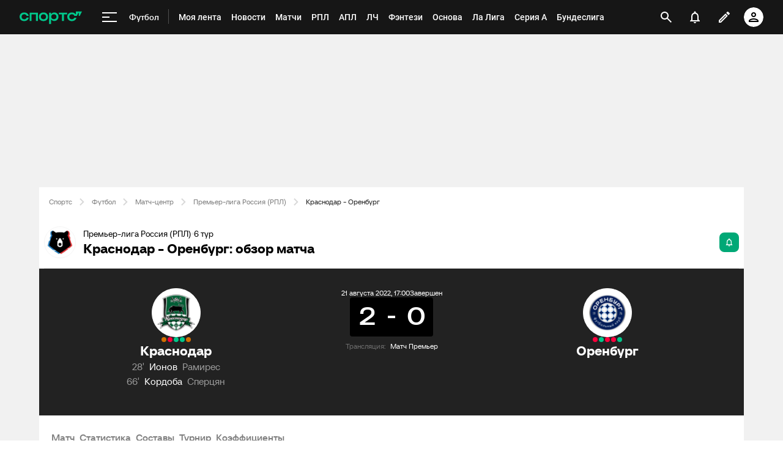

--- FILE ---
content_type: text/css
request_url: https://senoval.cdn.sports.ru/static-resources/fonts/roboto.css
body_size: 300
content:
@font-face {
    font-family: Roboto;
    font-weight: 400;
    src: url('./roboto/Roboto-Regular.woff2') format('woff2');
    font-display: swap;
}

@font-face {
    font-family: Roboto;
    font-weight: 500;
    src: url('./roboto/Roboto-Medium.woff2') format('woff2');
    font-display: swap;
}

@font-face {
    font-family: Roboto;
    font-weight: 700;
    src: url('./roboto/Roboto-Bold.woff2') format('woff2');
    font-display: swap;
}
